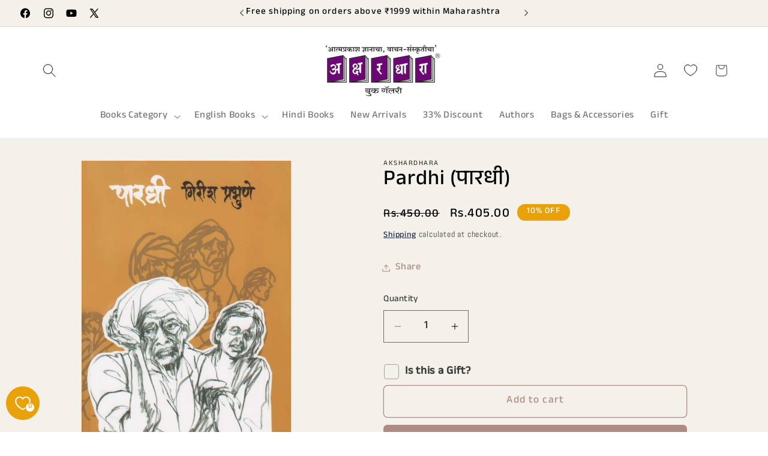

--- FILE ---
content_type: text/javascript
request_url: https://cdn.shopify.com/extensions/019bc237-e6a0-75fa-a84b-a22337af908e/swish-formerly-wishlist-king-218/assets/block-wishlist-link.js
body_size: -244
content:
const main = async () => {
  const { default: loader, appSettings } = await import(window.WishlistKingAppLoaderURL);

  loader.load({
    type: 'headless-component',
    name: 'wishlist-link-block',
    url: appSettings.assets.componentWishlistLinkBlockJs,
  });
};

if (window.WishlistKingAppLoaderURL) {
  main();
}